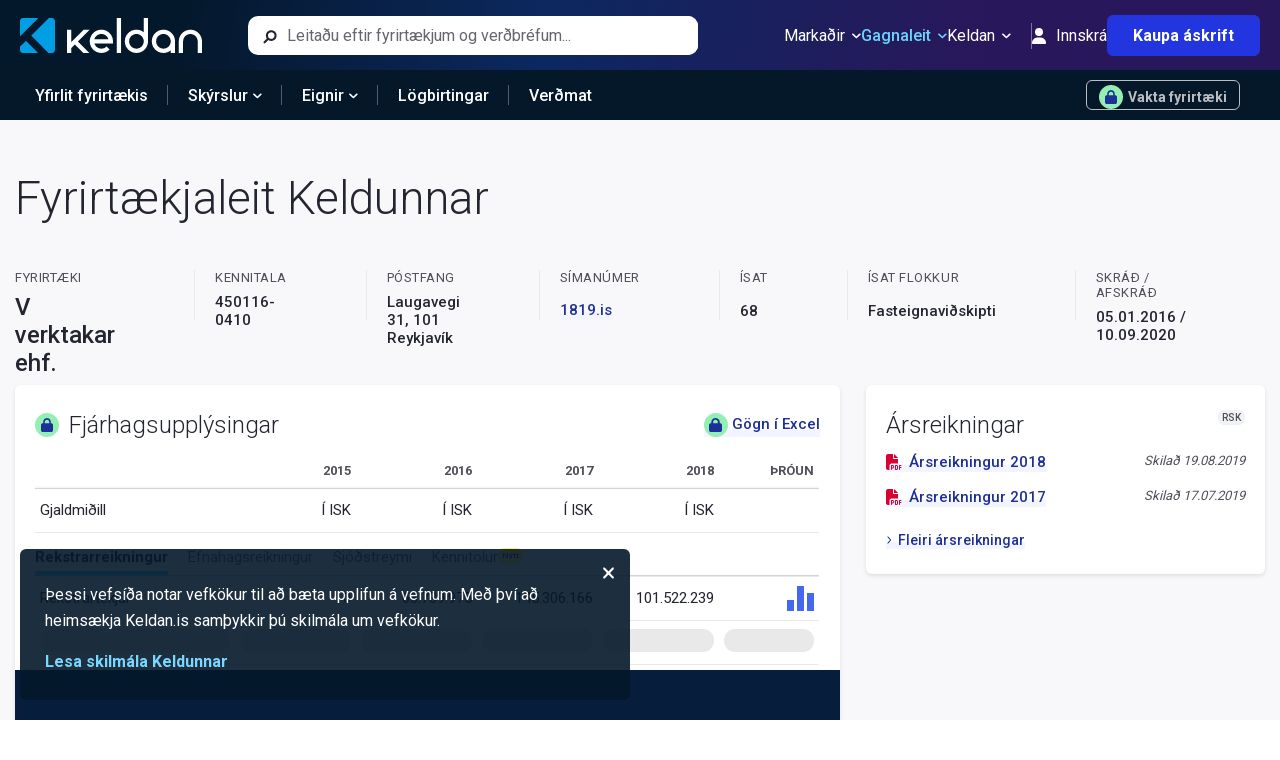

--- FILE ---
content_type: text/html; charset=utf-8
request_url: https://keldan.is/Fyrirtaeki/Yfirlit/4501160410
body_size: 7630
content:


<!DOCTYPE html>
<html lang="is">

<head>

    <meta charset="utf-8" />
    <meta http-equiv="Content-Type" content="text/html; charset=utf-8" />
    <meta name="HandheldFriendly" content="true" />
    <meta http-equiv="content-language" content="is-is">
    <meta http-equiv="X-UA-Compatible" content="IE=edge">
    <meta name="theme-color" content="#04182B">
    <meta name="viewport" content="width=device-width, initial-scale=1.0, maximum-scale=1.0,user-scalable=0" />

    <title>V verktakar ehf. (4501160410) | Fj&#xE1;rhagsuppl&#xFD;singar</title>

        <meta property="og:description" content="Ársreikningar og aðrar nytsamlegar upplýsingar um íslensk fyrirtæki" />
        <meta property="og:title" content="V verktakar ehf. | Fyrirtækjaleit Keldunnar" />

    <meta name="google-site-verification" content="HWsQQa_wDeoavVsQEm920ZPfO20G0_2zBrYdz0SyYAc" />
    <meta name="facebook-domain-verification" content="k4hfoydhjzw76bww9pij8szrp3wgsa" />

    <meta property="og:type" content="website" />
    <meta property="og:site_name" content="Keldan" />
    <meta property="og:image" content="/keldan-facebook-image.png" />
    <meta property="og:image:width" content="942" />
    <meta property="og:image:height" content="628" />
    <meta property="fb:app_id" content="1932098447032225" />

    


    <link rel="apple-touch-icon" sizes="180x180" href="/apple-touch-icon.png">
    <link rel="icon" href="/favicon.ico" />

    

        <link href="https://cdn.livemarketdata.com/ComponentLibrary/2022-01/Production/Styles/Build-v19.7.15/main.css" rel="stylesheet">
        <link href="https://cdn.livemarketdata.com/ComponentLibrary/2022-01/Production/Styles/Build-v19.7.15/2.css" rel="stylesheet">
    <script nonce="JJH5jIswfrttCuSEFlD3C226EXjZtAB4">
        !function (f, b, e, v, n, t, s) {
            if (f.fbq) return; n = f.fbq = function () {
                n.callMethod ?
                    n.callMethod.apply(n, arguments) : n.queue.push(arguments)
            };
            if (!f._fbq) f._fbq = n; n.push = n; n.loaded = !0; n.version = '2.0';
            n.queue = []; t = b.createElement(e); t.async = !0;
            t.src = v; s = b.getElementsByTagName(e)[0];
            s.parentNode.insertBefore(t, s)
        }(window, document, 'script',
            'https://connect.facebook.net/en_US/fbevents.js');
        fbq('init', '408288274331818');
        fbq('track', 'PageView');
    </script>
    <noscript><img height="1" width="1" style="display:none"
            src="https://www.facebook.com/tr?id=408288274331818&ev=PageView&noscript=1" /></noscript>
    <script nonce="JJH5jIswfrttCuSEFlD3C226EXjZtAB4">
        (function (w, d, s, l, i) {
            w[l] = w[l] || []; w[l].push({ 'gtm.start': new Date().getTime(), event: 'gtm.js' });
            var f = d.getElementsByTagName(s)[0], j = d.createElement(s), dl = l != 'dataLayer' ? '&l=' + l : ''; j.async = true;
            j.src = 'https://www.googletagmanager.com/gtm.js?id=' + i + dl; f.parentNode.insertBefore(j, f);
        })
            (window, document, 'script', 'dataLayer', 'GTM-NNGS89T');
    </script>
    <script async src="https://www.googletagmanager.com/gtag/js?id=G-TRCSKSBWC6" nonce="JJH5jIswfrttCuSEFlD3C226EXjZtAB4"></script>
    <script nonce="JJH5jIswfrttCuSEFlD3C226EXjZtAB4">
        window.dataLayer = window.dataLayer || [];
        function gtag() { dataLayer.push(arguments); }
        gtag('js', new Date());
        gtag('config', 'G-TRCSKSBWC6');
    </script>

    
    <meta 
        name="description"
        content='V verktakar ehf., Kennitala: 450116-0410, Laugavegi 31, 101 Reykjav&#xED;k. Fj&#xE1;rhagsuppl&#xFD;singar me&#xF0; innslegnum lykilt&#xF6;lum &#xFA;r &#xE1;rsreikningum, helstu opinberu skr&#xE1;r, samanbur&#xF0;ur og v&#xF6;ktun.'
    />
    <meta
        name="keywords"
        content='V verktakar ehf., Laugavegi 31, 4501160410, 450116-0410, fj&#xE1;rhagsuppl&#xFD;singar, rekstrarreikningur, efnahagsreikningur, sj&#xF3;&#xF0;streymi, &#xE1;rsreikningar, hlutaf&#xE9;lagaskr&#xE1;, v&#xF6;ktun, samanbur&#xF0;ur fyrirt&#xE6;kja, forr&#xE1;&#xF0;ama&#xF0;ur, raunverulegir eigendur, endanlegir eigendur, fyrirt&#xE6;kjaskr&#xE1;, sam&#xFE;ykktir, gildandi skr&#xE1;ning, pr&#xF3;k&#xFA;ruhafar, framkv&#xE6;mdastj&#xF3;rn, stj&#xF3;rn, rekstrartekjur, afkoma, ebita, ebit, eignir, skuldir, s&#xED;man&#xFA;mer, &#xED;sat flokkur, skr&#xE1;&#xF0;, stofna&#xF0;, fyrirt&#xE6;ki, fyrirt&#xE6;kjaleit, lykilt&#xF6;lur, eigi&#xF0; f&#xE9;, rekstur, efnahagur'
    />
    <script type="application/ld+json">
        {
            "@context": "http://schema.org",
            "@type": "Organization",
            "identifier": {
                "@type": "PropertyValue",
                "propertyID": "Kennitala",
                "name": "Kennitala",
                "description": "Kennitala Fyrirtækis",
                "value": "4501160410"
            }

                    ,
                    "name": "V verktakar ehf.",
                    "address": {
                        "@type": "PostalAddress",
                        "streetAddress": "Laugavegi 31",
                        "postalCode": "101"
                    }
                        }
    </script>


    <script type="application/ld+json">
        {
        "@context": "http://schema.org",
        "@type": "WebSite",
        "url": "https://keldan.is",
        "potentialAction": {
        "@type": "SearchAction",
        "target": "https://keldan.is/Home/Search?search={search_term_string}",
        "query-input": "required name=search_term_string"
        }
        }
    </script>
</head>

<body>

    <div id="fb-root"></div>
    <script nonce="JJH5jIswfrttCuSEFlD3C226EXjZtAB4">
        (function (d, s, id) {
            var js, fjs = d.getElementsByTagName(s)[0];
            if (d.getElementById(id)) return;
            js = d.createElement(s); js.id = id;
            js.src = "https://connect.facebook.net/en_GB/sdk.js#xfbml=1&version=v2.10&appId=1932098447032225";
            fjs.parentNode.insertBefore(js, fjs);
        }(document, 'script', 'facebook-jssdk'));
    </script>
    <div>
        <div id='KCL_Header'></div>
        


<div id='KCL_company-profile'></div>
        <div id='KCL_Footer'></div>
    </div>
    <section id='KCL_CookieConsentForm'></section>

        <script type="text/javascript" src="https://cdn.livemarketdata.com/ComponentLibrary/2022-01/Production/Components/Build-v19.7.15/runtime-main.js" nonce="JJH5jIswfrttCuSEFlD3C226EXjZtAB4"></script>
        <script type="text/javascript" src="https://cdn.livemarketdata.com/ComponentLibrary/2022-01/Production/Components/Build-v19.7.15/main.js" nonce="JJH5jIswfrttCuSEFlD3C226EXjZtAB4"></script>
        <script type="text/javascript" src="https://cdn.livemarketdata.com/ComponentLibrary/2022-01/Production/Components/Build-v19.7.15/2.js" nonce="JJH5jIswfrttCuSEFlD3C226EXjZtAB4"></script>

    <script nonce="JJH5jIswfrttCuSEFlD3C226EXjZtAB4">
        ReactDOM.render(React.createElement(
            ReactComponents.Layout.Header,
            {
                userInfo: {
                    name: "" || undefined,
                    isAuthenticated: false,
                    isSubscriber: "False" === 'True',
                    isAdmin: 'False' === 'True'
                }
            }
        ), document.getElementById('KCL_Header'));
            ReactDOM.render(React.createElement(
                ReactComponents.Layout.Footer
            ), document.getElementById('KCL_Footer'));
        //cookieconsentform
        ReactDOM.render(React.createElement(
            ReactComponents.Layout.CookieConsentForm
        ), document.getElementById('KCL_CookieConsentForm'));
    </script>
    
    <script nonce="JJH5jIswfrttCuSEFlD3C226EXjZtAB4">
        ReactDOM.render(React.createElement(
            ReactComponents.Company.TestProfile,
            {"isAuthenticated":false,"isSubscriber":false,"id":"4501160410"}
        ), document.getElementById('KCL_company-profile'))
    </script>

</body>

</html>